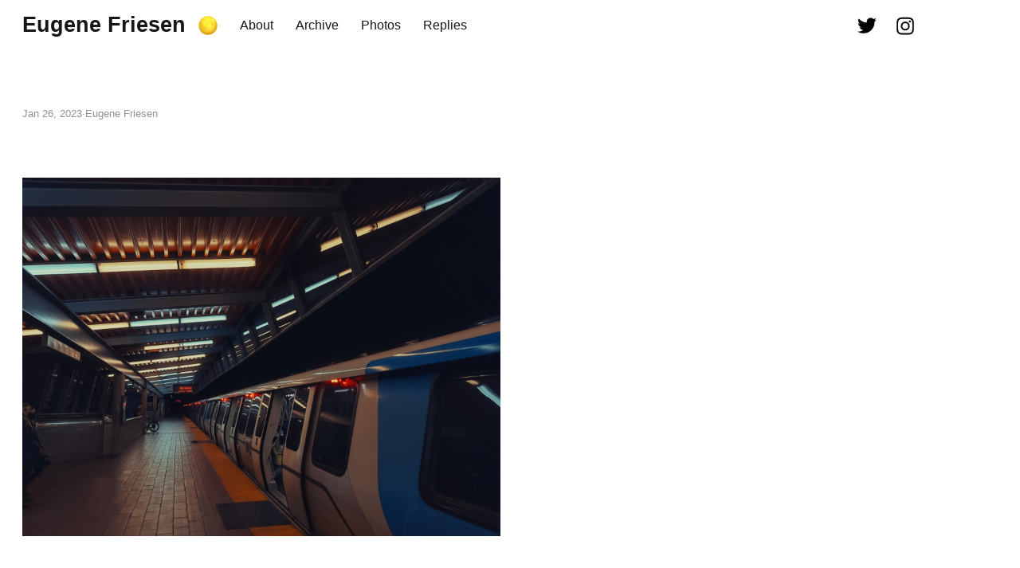

--- FILE ---
content_type: text/html; charset=utf-8
request_url: https://eugenefriesen.com/2023/01/26/085329.html
body_size: 6368
content:
<!DOCTYPE html>

































<html lang="en">
  <head>
  <meta charset="utf-8" />
  <meta http-equiv="X-UA-Compatible" content="IE=edge" />
  <meta name="viewport" content="width=device-width, initial-scale=1, shrink-to-fit=no" />

  
  <title> - Eugene Friesen</title>

  
  
  <meta name="description" content="" />
  <meta name="author" content="Eugene Friesen" />
  

  
  
  
  
  
  
  <link rel="preload stylesheet" as="style" href="https://eugenefriesen.com/app.min.css" />
  <link rel="stylesheet" href="/custom.css?1740774563">

  
  <link rel="preload stylesheet" as="style" href="https://eugenefriesen.com/an-old-hope.min.css" />
  
  <script
    defer
    src="https://eugenefriesen.com/highlight.min.js"
    onload="hljs.initHighlightingOnLoad();"
  ></script>
  

  
  <link rel="preload" as="image" href="https://eugenefriesen.com/theme.png" />

  
  <link rel="preload" as="image" href="https://eugenefriesen.com/twitter.svg" />
  
  <link rel="preload" as="image" href="https://eugenefriesen.com/github.svg" />
  
  <link rel="preload" as="image" href="https://eugenefriesen.com/instagram.svg" />
  
  <link rel="preload" as="image" href="https://eugenefriesen.com/microdotblog.svg" />
  
  <link rel="preload" as="image" href="https://eugenefriesen.com/mastodon.svg" />
  
  <link rel="preload" as="image" href="https://eugenefriesen.com/linkedin.svg" />
  
  <link rel="preload" as="image" href="https://eugenefriesen.com/buymeacoffee.svg" />
  

  
  
  <link rel="shortcut icon" href="https://micro.blog/sparselogic/favicon.png" type="image/x-icon" />
  <link rel="apple-touch-icon" href="https://micro.blog/sparselogic/favicon.png" type="image/x-icon" />

  
  <meta name="generator" content="Hugo 0.91.2" />

  
  

  
  
  
  
  
  
  
  
  
  <meta property="og:title" content="" />
<meta property="og:description" content="" />
<meta property="og:type" content="article" />
<meta property="og:url" content="https://eugenefriesen.com/2023/01/26/085329.html" /><meta property="og:image" content="https://cdn.uploads.micro.blog/91800/2023/783494c7d0.jpg" /><meta property="article:section" content="2023" />
<meta property="article:published_time" content="2023-01-26T08:53:29-05:00" />
<meta property="article:modified_time" content="2023-01-26T08:53:29-05:00" />


  
  <meta itemprop="name" content="">
<meta itemprop="description" content=""><meta itemprop="datePublished" content="2023-01-26T08:53:29-05:00" />
<meta itemprop="dateModified" content="2023-01-26T08:53:29-05:00" />
<meta itemprop="wordCount" content="0"><meta itemprop="image" content="https://cdn.uploads.micro.blog/91800/2023/783494c7d0.jpg">
<meta itemprop="keywords" content="" />
  
  <meta name="twitter:card" content="summary_large_image"/>
<meta name="twitter:image" content="https://cdn.uploads.micro.blog/91800/2023/783494c7d0.jpg"/>

<meta name="twitter:title" content=""/>
<meta name="twitter:description" content=""/>

  
  
  
  <link rel="me" href="https://micro.blog/sparselogic" />




<link rel="authorization_endpoint" href="https://micro.blog/indieauth/auth" />
<link rel="token_endpoint" href="https://micro.blog/indieauth/token" />
<link rel="micropub" href="https://micro.blog/micropub" />
<link rel="microsub" href="https://micro.blog/microsub" />
<link rel="webmention" href="https://micro.blog/webmention" />
<link rel="subscribe" href="https://micro.blog/users/follow" />


	<link rel="stylesheet" href="/css/photos-grid.css?1741036234" />



</head>


  <body class="not-ready" data-menu="true">
    <header class="header">
  
  <p class="logo">
    <a class="site-name" href="https://eugenefriesen.com/">Eugene Friesen</a><a class="btn-dark"></a>
  </p>
  

  <script>
    let bodyClx = document.body.classList;
    let btnDark = document.querySelector('.btn-dark');
    let sysDark = window.matchMedia('(prefers-color-scheme: dark)');
    let darkVal = localStorage.getItem('dark');

    let setDark = (isDark) => {
      bodyClx[isDark ? 'add' : 'remove']('dark');
      localStorage.setItem('dark', isDark ? 'yes' : 'no');
    };

    setDark(darkVal ? darkVal === 'yes' : sysDark.matches);
    requestAnimationFrame(() => bodyClx.remove('not-ready'));

    btnDark.addEventListener('click', () => setDark(!bodyClx.contains('dark')));
    sysDark.addEventListener('change', (event) => setDark(event.matches));
  </script>

  
  
  
  
  
  <nav class="menu">
    
			
				<a class="" role="presentation" href="/about/">About</a>
			
		
			
				<a class="" role="presentation" href="/archive/">Archive</a>
			
		
			
				<a class="" role="presentation" href="/photos/">Photos</a>
			
		
			
				<a class="" role="presentation" href="/replies/">Replies</a>
			
		
  </nav>
  

  
  <nav class="social">
    
    
      
      <a
        class="twitter"
        style="--url: url(./twitter.svg)"
        
          href="https://twitter.com/sparselogic"
        
        target="_blank"
      ></a>
      
    
    
      
    
    
      
      <a
        class="instagram"
        style="--url: url(./instagram.svg)"
        
          href="https://instagram.com/sparselogic"
        
        target="_blank"
      ></a>
      
    
    
      
    
    
      
    
    
      
    
    
      
    
  </nav>
  
</header>


    <main class="main">

<article class="h-entry post-single">
  <header class="post-title">
    
    <p>
      <a class="u-url" href="https://eugenefriesen.com/2023/01/26/085329.html"><time class="dt-published">Jan 26, 2023</time></a>
      
      <span>Eugene Friesen</span>
      
    </p>
    
    <h1 class="p-name"></h1>
  </header>
  <section class="e-content post-content"><img src="https://cdn.uploads.micro.blog/91800/2023/783494c7d0.jpg" width="600" height="450" alt="">
</section>

  
  

  
  
    
  

  
  
  
  <nav class="post-nav">
    
    <a class="prev" href="https://eugenefriesen.com/2023/01/28/102912.html"><span>←</span>
      <span>
        Previous
      </span>
    </a>
     
    <a class="next" href="https://eugenefriesen.com/2023/01/16/080813.html">
      <span>
        Next
      </span>
	    <span>→</span>
    </a>
    
  </nav>
  

  
  

  
  
</article>

</main>

    <footer class="footer">
  <p>&copy; 2025 <a href="https://eugenefriesen.com/">Eugene Friesen</a></p>
  <p>Powered by <a href="https://gohugo.io/" rel="noopener" target="_blank">Hugo️️</a>️</p>
  <p>Hosted by <a href="https://micro.blog/" rel="noopener" target="_blank">Micro.blog</a>
  </p>
</footer>

    

    
  </body>
</html>
